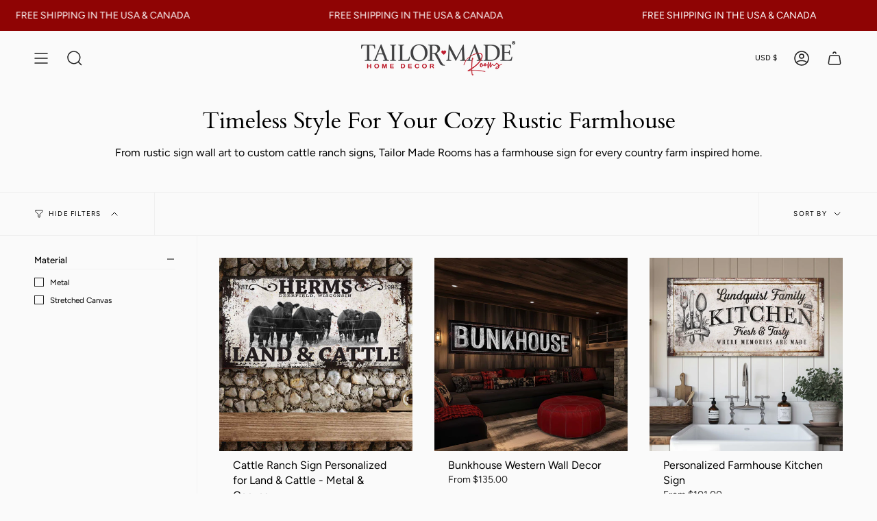

--- FILE ---
content_type: text/html; charset=utf-8
request_url: https://www.google.com/recaptcha/api2/aframe
body_size: 266
content:
<!DOCTYPE HTML><html><head><meta http-equiv="content-type" content="text/html; charset=UTF-8"></head><body><script nonce="w4ys5gn44qv68NP3rhy99A">/** Anti-fraud and anti-abuse applications only. See google.com/recaptcha */ try{var clients={'sodar':'https://pagead2.googlesyndication.com/pagead/sodar?'};window.addEventListener("message",function(a){try{if(a.source===window.parent){var b=JSON.parse(a.data);var c=clients[b['id']];if(c){var d=document.createElement('img');d.src=c+b['params']+'&rc='+(localStorage.getItem("rc::a")?sessionStorage.getItem("rc::b"):"");window.document.body.appendChild(d);sessionStorage.setItem("rc::e",parseInt(sessionStorage.getItem("rc::e")||0)+1);localStorage.setItem("rc::h",'1768866432236');}}}catch(b){}});window.parent.postMessage("_grecaptcha_ready", "*");}catch(b){}</script></body></html>

--- FILE ---
content_type: text/css
request_url: https://tailormaderooms.com/cdn/shop/t/17/assets/font-settings.css?v=170422618388427877981759332928
body_size: 364
content:
@font-face{font-family:Cardo;font-weight:400;font-style:normal;font-display:swap;src:url(//tailormaderooms.com/cdn/fonts/cardo/cardo_n4.8d7bdd0369840597cbb62dc8a447619701d8d34a.woff2?h1=dGFpbG9ybWFkZXJvb21zLmNvbQ&h2=dGllLWR5ZS1oYXBwaW5lc3MuYWNjb3VudC5teXNob3BpZnkuY29t&hmac=b1da5749cccf09a43053947bb370174ffb2a89a20144a38acf6274fd9f458874) format("woff2"),url(//tailormaderooms.com/cdn/fonts/cardo/cardo_n4.23b63d1eff80cb5da813c4cccb6427058253ce24.woff?h1=dGFpbG9ybWFkZXJvb21zLmNvbQ&h2=dGllLWR5ZS1oYXBwaW5lc3MuYWNjb3VudC5teXNob3BpZnkuY29t&hmac=2433e2642fe391713eea41aa6de1822dbfcfb575193eb3a949f563b7317c78ce) format("woff")}@font-face{font-family:Figtree;font-weight:400;font-style:normal;font-display:swap;src:url(//tailormaderooms.com/cdn/fonts/figtree/figtree_n4.3c0838aba1701047e60be6a99a1b0a40ce9b8419.woff2?h1=dGFpbG9ybWFkZXJvb21zLmNvbQ&h2=dGllLWR5ZS1oYXBwaW5lc3MuYWNjb3VudC5teXNob3BpZnkuY29t&hmac=84e0e2b693111536d20e9b524fe76612c20bf696d3c87f41f962a00b6fb21d75) format("woff2"),url(//tailormaderooms.com/cdn/fonts/figtree/figtree_n4.c0575d1db21fc3821f17fd6617d3dee552312137.woff?h1=dGFpbG9ybWFkZXJvb21zLmNvbQ&h2=dGllLWR5ZS1oYXBwaW5lc3MuYWNjb3VudC5teXNob3BpZnkuY29t&hmac=3d6cb5393c5d3e26fb05874c13584d673109dfc72535f6a3cac583e7dc278b52) format("woff")}@font-face{font-family:Figtree;font-weight:400;font-style:normal;font-display:swap;src:url(//tailormaderooms.com/cdn/fonts/figtree/figtree_n4.3c0838aba1701047e60be6a99a1b0a40ce9b8419.woff2?h1=dGFpbG9ybWFkZXJvb21zLmNvbQ&h2=dGllLWR5ZS1oYXBwaW5lc3MuYWNjb3VudC5teXNob3BpZnkuY29t&hmac=84e0e2b693111536d20e9b524fe76612c20bf696d3c87f41f962a00b6fb21d75) format("woff2"),url(//tailormaderooms.com/cdn/fonts/figtree/figtree_n4.c0575d1db21fc3821f17fd6617d3dee552312137.woff?h1=dGFpbG9ybWFkZXJvb21zLmNvbQ&h2=dGllLWR5ZS1oYXBwaW5lc3MuYWNjb3VudC5teXNob3BpZnkuY29t&hmac=3d6cb5393c5d3e26fb05874c13584d673109dfc72535f6a3cac583e7dc278b52) format("woff")}@font-face{font-family:Cardo;font-weight:700;font-style:normal;font-display:swap;src:url(//tailormaderooms.com/cdn/fonts/cardo/cardo_n7.d1764502b55968f897125797ed59f6abd5dc8593.woff2?h1=dGFpbG9ybWFkZXJvb21zLmNvbQ&h2=dGllLWR5ZS1oYXBwaW5lc3MuYWNjb3VudC5teXNob3BpZnkuY29t&hmac=77809ad02c69a0b04023c158e3cc84d350235c93fed502f0706bb0ebf3ab18ed) format("woff2"),url(//tailormaderooms.com/cdn/fonts/cardo/cardo_n7.b5d64d4147ade913d679fed9918dc44cbe8121d2.woff?h1=dGFpbG9ybWFkZXJvb21zLmNvbQ&h2=dGllLWR5ZS1oYXBwaW5lc3MuYWNjb3VudC5teXNob3BpZnkuY29t&hmac=89cb63b35b07fddbb2a1cb4da03ac5be2882ea36056d0a1efda67b9913496d00) format("woff")}@font-face{font-family:Figtree;font-weight:500;font-style:normal;font-display:swap;src:url(//tailormaderooms.com/cdn/fonts/figtree/figtree_n5.3b6b7df38aa5986536945796e1f947445832047c.woff2?h1=dGFpbG9ybWFkZXJvb21zLmNvbQ&h2=dGllLWR5ZS1oYXBwaW5lc3MuYWNjb3VudC5teXNob3BpZnkuY29t&hmac=7b5f77513d88b7987768cc1584d985053641f88da96a965ffe9deb51544e6944) format("woff2"),url(//tailormaderooms.com/cdn/fonts/figtree/figtree_n5.f26bf6dcae278b0ed902605f6605fa3338e81dab.woff?h1=dGFpbG9ybWFkZXJvb21zLmNvbQ&h2=dGllLWR5ZS1oYXBwaW5lc3MuYWNjb3VudC5teXNob3BpZnkuY29t&hmac=75f49d0cbf24f88fd669662bec8fe7802f4e9fcfec087dfba7ad7cf7a27e7fbe) format("woff")}@font-face{font-family:Figtree;font-weight:400;font-style:italic;font-display:swap;src:url(//tailormaderooms.com/cdn/fonts/figtree/figtree_i4.89f7a4275c064845c304a4cf8a4a586060656db2.woff2?h1=dGFpbG9ybWFkZXJvb21zLmNvbQ&h2=dGllLWR5ZS1oYXBwaW5lc3MuYWNjb3VudC5teXNob3BpZnkuY29t&hmac=58333ba06d03cb9a90682a915843e22aa5eb558bd3e5f35c814aac7a12b365d1) format("woff2"),url(//tailormaderooms.com/cdn/fonts/figtree/figtree_i4.6f955aaaafc55a22ffc1f32ecf3756859a5ad3e2.woff?h1=dGFpbG9ybWFkZXJvb21zLmNvbQ&h2=dGllLWR5ZS1oYXBwaW5lc3MuYWNjb3VudC5teXNob3BpZnkuY29t&hmac=0ca25973ce2a365b990ab2fa066ca37d0679bf1a7b4b15ed23205d695d79bc9f) format("woff")}@font-face{font-family:Figtree;font-weight:500;font-style:italic;font-display:swap;src:url(//tailormaderooms.com/cdn/fonts/figtree/figtree_i5.969396f679a62854cf82dbf67acc5721e41351f0.woff2?h1=dGFpbG9ybWFkZXJvb21zLmNvbQ&h2=dGllLWR5ZS1oYXBwaW5lc3MuYWNjb3VudC5teXNob3BpZnkuY29t&hmac=5bab9af64ff90ed8be68dc94924cf72fea58baab3f7bfcba693af97a42efdaa2) format("woff2"),url(//tailormaderooms.com/cdn/fonts/figtree/figtree_i5.93bc1cad6c73ca9815f9777c49176dfc9d2890dd.woff?h1=dGFpbG9ybWFkZXJvb21zLmNvbQ&h2=dGllLWR5ZS1oYXBwaW5lc3MuYWNjb3VudC5teXNob3BpZnkuY29t&hmac=da61de455a85d93a97e6ae8baf2d04034bce6291536da7dff9fd9505aebb8069) format("woff")}
/*# sourceMappingURL=/cdn/shop/t/17/assets/font-settings.css.map?v=170422618388427877981759332928 */
